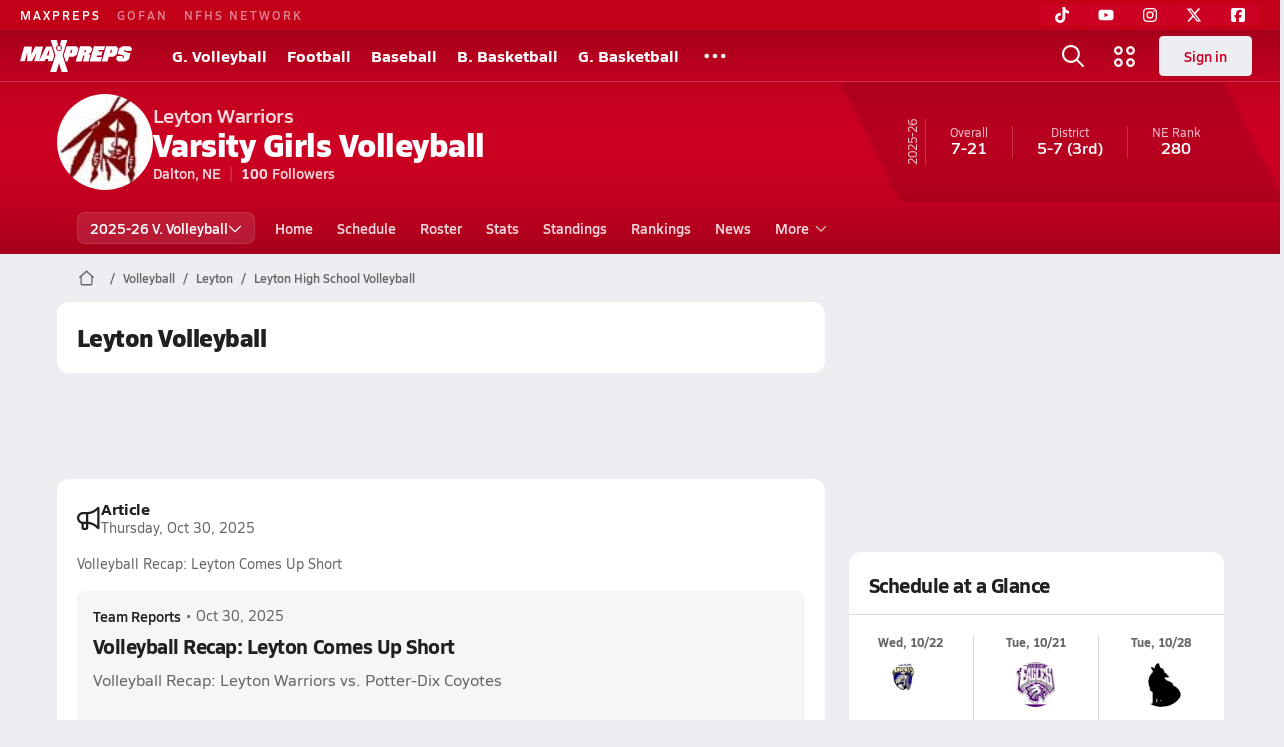

--- FILE ---
content_type: text/javascript
request_url: https://asset.maxpreps.io/_next/static/chunks/2221-db374aa51b5011c5.js
body_size: 5087
content:
"use strict";(self.webpackChunk_N_E=self.webpackChunk_N_E||[]).push([[2221],{1405:(e,t,r)=>{r.d(t,{BH:()=>o,Q1:()=>d,RG:()=>a,nG:()=>l});let i={"5th":5,"6th":6,"7th":7,"8th":8,Freshman:9,Sophomore:10,Junior:11,Senior:12},n=new Map([[i["5th"],{key:i["5th"],shortForm:"5th",longForm:"5th"}],[i["6th"],{key:i["6th"],shortForm:"6th",longForm:"6th"}],[i["7th"],{key:i["7th"],shortForm:"7th",longForm:"7th"}],[i["8th"],{key:i["8th"],shortForm:"8th",longForm:"8th"}],[i.Freshman,{key:i.Freshman,shortForm:"Fr.",longForm:"Freshman"}],[i.Sophomore,{key:i.Sophomore,shortForm:"So.",longForm:"Sophomore"}],[i.Junior,{key:i.Junior,shortForm:"Jr.",longForm:"Junior"}],[i.Senior,{key:i.Senior,shortForm:"Sr.",longForm:"Senior"}]]),l=Array.from(n).map(e=>{let[,t]=e;return t}),a=[{label:"---",value:""},{label:"5",value:5},{label:"6",value:6},{label:"7",value:7},{label:"8",value:8},{label:"9",value:9},{label:"10",value:10},{label:"11",value:11},{label:"12",value:12}],o=e=>l.find(t=>t.longForm===e),d=e=>n.get(e)},4775:(e,t,r)=>{r.d(t,{x:()=>o});var i=r(37876),n=r(62380),l=r(53904);let a=r(77232).I4.div.withConfig({componentId:"sc-7fc1d14d-0"})(["display:flex;align-items:center;justify-content:center;gap:2px;&.positive{color:",";}&.negative{color:",";}"],l.dA.text.positive,l.dA.text.negative),o=e=>{let{movement:t}=e,r=0;"number"==typeof t?r=t:"string"==typeof t&&(r=parseInt(t)||0);let l=n.gS;return r>0?l="positive":r<0&&(l="negative"),(0,i.jsx)(a,{className:l,children:0===r?"--":Intl.NumberFormat("en-US",{signDisplay:"exceptZero"}).format(r)})}},9970:(e,t,r)=>{r.d(t,{x:()=>s,m:()=>h});var i=r(37876),n=r(79563),l=r(33382),a=r(79696);let o=e=>(0,i.jsx)(a.i,{code:l.e.MobileBannerPlusInc,...e});var d=r(32577);let s="inc-ad-wrapper",c=(e,t,r)=>e>=t&&(e-t)%r==0;function h(e,t,r,l,a,h){if("mtc"===n.J.adService)return[e,l];let m=[],u=0,g=l,p=1;for(let n=0,l=e.length;n<l;n++){let l=e[n];if(u<=10&&c(n,t,r)){let e=h&&c(u,h.startAtAdIndex,h.incrementByAds),t=e?o:d.W,r=e?p:g,n="".concat(e?"flex":"ad").concat(r),l=(0,i.jsx)(t,{incIndex:r},n),v=a?(0,i.jsx)(a,{className:s,children:l},n):l;m.push(v),u+=1,e?p+=1:g+=1}m.push(l)}return[m,g]}},14191:(e,t,r)=>{r.d(t,{P:()=>l});var i=r(14232);let n=function(e,t,r){var i;let n=arguments.length>3&&void 0!==arguments[3]?arguments[3]:0;null==e||e.scrollTo({top:null!=(i=null==e?void 0:e.getBoundingClientRect().top)?i:0,left:(r+n)*t,behavior:"smooth"})},l=function(e,t,r,l){let a=arguments.length>4&&void 0!==arguments[4]?arguments[4]:0,[o,d]=(0,i.useState)(0),s=(0,i.useCallback)(()=>{let t=o+1;t>=e?d(0):d(t)},[o,e]),c=(0,i.useCallback)(()=>{let t=o-1;o<=0?d(e-1):d(t)},[o,e]);return(0,i.useEffect)(()=>{if(!r)return;let e=setInterval(()=>{s()},r);return()=>clearInterval(e)},[s,r]),(0,i.useEffect)(()=>{n(t,o,l,a)},[t,o,l,a]),{index:o,setIndex:d,incrementIndex:s,decrementIndex:c}}},17237:(e,t,r)=>{r.d(t,{h:()=>f});var i,n,l,a,o=r(37876),d=r(89531),s=r(63446),c=r(29868),h=r(22546),m=r(53904);r(14232);var u=r(77232),g=r(14092),p=r(76451),v=r(93637);let x=u.I4.div.withConfig({componentId:"sc-aa85ff26-0"})(["display:flex;align-items:center;flex-wrap:wrap;"," ","{","}a{display:flex;align-items:center;}img{margin-right:",";}.separator{margin:0 ",";color:",";}.writer{color:",";white-space:nowrap;"," ","{","}&:hover{text-decoration:underline;}}.date{color:",";white-space:nowrap;overflow:hidden;}"],null==(i=g.Pg.get(g.KQ.detail_75_reg))?void 0:i.css,c.Wi.Tablet,null==(n=g.Pg.get(g.KQ.detail_90_reg))?void 0:n.css,h.i.s50,h.i.s25,m.dA.text.secondary,m.dA.text.primary,null==(l=g.Pg.get(g.KQ.action_75_semibold))?void 0:l.css,c.Wi.Tablet,null==(a=g.Pg.get(g.KQ.action_90_semibold))?void 0:a.css,m.dA.text.secondary),f=e=>{let{article:t}=e,{writerFirstName:r,writerLastName:i,publishedOn:n,writerCanonicalUrl:l,writerPhotoUrl:a}=t,c="".concat(null!=r?r:""," ").concat(null!=i?i:"").trim();return(0,o.jsxs)(x,{children:[!!c&&(0,o.jsxs)(o.Fragment,{children:[(0,o.jsxs)(v.v,{href:l,className:"writer",children:[(0,o.jsx)(p.jp,{andAbove:!0,children:a&&(0,o.jsx)(d._,{src:a,alt:c,height:24,width:24,borderRadius:"".concat(24,"px")})}),c]}),(0,o.jsx)("span",{className:"separator",children:"•"})]}),(0,o.jsx)("span",{className:"date",children:(e=>{let t=new Date(e);t.setHours(0,0,0,0);let r=t.getTime(),i=new Date;return(i.setHours(0,0,0,0),r===i.getTime())?"Today":(i.setDate(i.getDate()-1),r===i.getTime())?"Yesterday":(0,s.Ey)(e,s.ow.long)})(n)})]})}},18261:(e,t,r)=>{r.d(t,{F:()=>d,w:()=>s});var i=r(37876),n=r(22546),l=r(14232),a=r(77232),o=r(53904);let d=a.I4.div.withConfig({componentId:"sc-b4f0344c-0"})(["display:flex;align-items:center;justify-content:center;gap:",";button{appearance:none;width:15px;height:4px;background-color:",";border-radius:5px;&.active{background-color:",";}}"],n.i.s50,o.dA.text.disabled,o.dA.text.action),s=e=>{let{n:t,activeIndex:r,setActiveIndex:n}=e,a=(0,l.useCallback)(e=>{n(parseInt(e.currentTarget.getAttribute("data-index")))},[n]);return(0,i.jsx)(d,{children:Array(t).fill(0).map((e,t)=>(0,i.jsx)("button",{type:"button",onClick:a,"data-index":t,className:r===t?"active":void 0},t))})}},34127:(e,t,r)=>{r.d(t,{n:()=>u});var i=r(37876),n=r(39288),l=r(22546);r(14232);var a=r(33354),o=r(76990),d=r(89531),s=r(76451),c=r(93637),h=r(17237),m=r(53678);let u=e=>{var t;let{article:r,isDescriptionTruncated:u=!1,isSportVisible:g=!1}=e,{listHeadline:p,headline:v,subHeadline:x,thumbnailUrl:f,canonicalUrl:y,genderSport:b}=r,j=(0,o.al)(),w=null!=(t=null!=p?p:v)?t:"",_=m.j[+!j],A={fit:a.Ef.Cover,width:_,crop:"1:1,smart"},I=(0,a.V2)(f,A);return(0,i.jsxs)(m.g,{children:[(0,i.jsxs)("div",{children:[(0,i.jsx)(h.h,{article:r}),(0,i.jsxs)(c.v,{href:y,className:"body",children:[(0,i.jsx)("div",{className:"title",children:u&&j&&w.length>40?"".concat(w.slice(0,50),"..."):w}),(0,i.jsx)(s.jp,{andAbove:!0,children:(0,i.jsx)("div",{className:"description",children:x})})]}),g&&b&&(0,i.jsx)("div",{className:"sport",children:(0,n.FN)(b)})]}),(0,i.jsx)(c.v,{href:y,children:(0,i.jsx)(d._,{src:I,alt:p,size:"".concat(_,"px"),maxSize:"max-content",borderRadius:l.i.s50})})]})}},47041:(e,t,r)=>{r.d(t,{b:()=>y});var i,n,l=r(37876),a=r(76990),o=r(53904);r(14232);var d=r(77232),s=r(66361),c=r(93637),h=r(95696),m=r(29868),u=r(14092),g=r(33354),p=r(22546);let v=d.I4.div.withConfig({componentId:"sc-acc26982-0"})([""," ","{","}a{display:block;}.header{margin-bottom:",";white-space:nowrap;}.primary-text{color:",";}.secondary-text{margin-top:2px;color:",";}.main{display:grid;grid-template-columns:1fr auto;> :first-child{display:flex;align-items:center;white-space:nowrap;gap:",";padding-right:",";}> :last-child{color:",";display:flex;align-items:center;display:block;padding-left:",";text-align:right;.secondary-text{text-transform:uppercase;}}}"],null==(i=u.Pg.get(u.KQ.heading_75_bold))?void 0:i.css,m.Wi.Tablet,null==(n=u.Pg.get(u.KQ.heading_90_bold))?void 0:n.css,p.i.s50,o.dA.text.primary,o.dA.text.secondary,p.i.s100,p.i.s50,o.dA.text.primary,p.i.s75),x=e=>{let{valueText:t,subTitle:r,statName:i,statAcronym:n,statLink:a,athleteLink:o,athletePhotoUrl:d,firstName:m,lastName:p}=e,x=(0,h.u)(m,p);return(0,l.jsxs)(v,{children:[(0,l.jsx)(c.v,{href:a||o,$hoverUnderline:!0,children:(0,l.jsx)("div",{className:"header ".concat(u.KQ.heading_90_bold),children:i})}),(0,l.jsxs)("div",{className:"main",children:[(0,l.jsxs)(c.v,{href:o,$hoverUnderline:!0,children:[(0,l.jsx)(s.q,{src:d&&(0,g.V2)(d,{width:96},!0),alt:x,size:44}),(0,l.jsxs)("div",{children:[(0,l.jsx)("div",{className:"primary-text ".concat(u.KQ.heading_90_semibold),children:x}),r&&(0,l.jsx)("div",{className:"secondary-text ".concat(u.KQ.detail_75_reg),children:r})]})]}),(0,l.jsxs)(c.v,{href:a||o,children:[(0,l.jsx)("div",{className:"primary-text ".concat(u.KQ.heading_125_bold),children:t}),(0,l.jsx)("div",{className:"secondary-text ".concat(u.KQ.detail_75_reg),children:n})]})]})]})},f=d.I4.ul.withConfig({componentId:"sc-42e029c8-0"})(["width:100%;li:not(:last-child){margin-bottom:16px;padding-bottom:16px;border-bottom:1px solid ",";}"],o.dA.surface.border),y=e=>{let{data:t,dataMapperFn:r}=e,i=(0,a.al)();return(0,l.jsx)(f,{className:"card-padding",children:t.slice(0,6).map((e,t)=>{let n=r(e,i);return n?(0,l.jsx)("li",{children:(0,l.jsx)(x,{...n})},t):null})})}},53678:(e,t,r)=>{r.d(t,{g:()=>u,j:()=>m});var i,n,l,a,o=r(29868),d=r(14092),s=r(22546),c=r(53904),h=r(77232);let m=[88,156],u=h.I4.div.withConfig({componentId:"sc-75f2dda3-0"})(["display:grid;gap:",";grid-template-columns:auto ","px;","{grid-template-columns:auto ","px;}.title{"," ","{","}margin-top:",";color:",";}.description{"," color:",";margin-top:",";}.sport{"," color:",";padding:"," ",";margin-top:",";border-radius:12px;background:",";display:inline-block;}.body:hover .title{text-decoration:underline;}"],s.i.s100,m[0],o.Wi.Tablet,m[1],null==(i=d.Pg.get(d.KQ.heading_90_bold))?void 0:i.css,o.Wi.Tablet,null==(n=d.Pg.get(d.KQ.heading_125_bold))?void 0:n.css,s.i.s50,c.dA.text.primary,null==(l=d.Pg.get(d.KQ.body_100_reg))?void 0:l.css,c.dA.text.secondary,s.i.s50,null==(a=d.Pg.get(d.KQ.action_90_semibold))?void 0:a.css,c.dA.text.secondary,s.i.s25,s.i.s50,s.i.s50,c.dA.surface.tertiary)},59044:(e,t,r)=>{r.d(t,{B:()=>o,X:()=>s});var i=r(37876),n=r(62380),l=r(77232),a=r(66903);let o=l.I4.div.withConfig({componentId:"sc-4de0d573-0"})(["max-width:100%;width:100%;",";"],e=>e.$isPaddedByWrapper?"padding: 0 20px;":""),d=l.I4.div.withConfig({componentId:"sc-4de0d573-1"})(["padding:48px 20px;"]),s=e=>{let{visualComponent:t,visualComponentProps:r,bodyRows:l,headerRows:s,footerRows:c,placeholderData:h=n.mI}=e;return(null==l?void 0:l.length)?(0,i.jsx)(o,{$isPaddedByWrapper:null==r?void 0:r.$isPaddedByWrapper,children:(0,i.jsxs)(null!=t?t:"table",{...null!=r?r:n.mI,children:[(null==s?void 0:s.length)?(0,i.jsx)("thead",{children:s}):void 0,(null==c?void 0:c.length)?(0,i.jsx)("tfoot",{children:c}):void 0,(0,i.jsx)("tbody",{children:l})]})}):(0,i.jsx)(d,{children:(0,i.jsx)(a.k,{...h})})}},63831:(e,t,r)=>{r.d(t,{BR:()=>d,GC:()=>c,DJ:()=>m,D6:()=>h,aP:()=>s});var i=r(37876),n=r(33382),l=r(79696);let a=()=>(0,i.jsx)(l.i,{code:n.e.MobileMPUPlusTop});var o=r(9970);let d=function(e){let t=arguments.length>1&&void 0!==arguments[1]&&arguments[1];return(0,o.m)(e,1,4,1,"li",t?{startAtAdIndex:0,incrementByAds:3}:void 0)},s=(e,t)=>(0,o.m)(e,1,4,2,"li",t?{startAtAdIndex:2,incrementByAds:3}:void 0),c=e=>(0,o.m)(e,1,4,1,"li"),h=function(e){let t=arguments.length>1&&void 0!==arguments[1]?arguments[1]:1;return(0,o.m)(e,1,t,2,"li")};function m(e){var t;let r=arguments.length>1&&void 0!==arguments[1]&&arguments[1],[n]=(0,o.m)([...e],6,4,1,r?"li":void 0);return null!=(t=null==n?void 0:n.length)&&t&&n.splice(2,0,(0,i.jsx)(a,{},"ad-top")),n}},66903:(e,t,r)=>{r.d(t,{k:()=>d});var i=r(37876),n=r(53904);r(14232);var l=r(77232),a=r(14092);let o=l.I4.div.withConfig({componentId:"sc-d0f79ad7-0"})(["display:flex;flex-direction:column;align-items:center;text-align:center;.action-container{margin-top:16px;}p{color:",";}"],n.dA.text.secondary),d=e=>{let{header:t="No Data",subheader:r="There is no data to display.",action:n,className:l}=e;return(0,i.jsxs)(o,{className:l,children:[(0,i.jsx)("h3",{className:a.KQ.heading_100_bold,children:t}),(0,i.jsx)("p",{className:a.KQ.body_90_reg,children:r}),n&&(0,i.jsx)("div",{className:"action-container",children:n})]})}},71777:(e,t,r)=>{r.d(t,{Ai:()=>s,aJ:()=>o,cR:()=>d,lX:()=>c});var i=r(79290),n=r(7700),l=r(97247),a=r(3571);let o=function(){let e=!(arguments.length>0)||void 0===arguments[0]||arguments[0],t=arguments.length>1?arguments[1]:void 0,r=(0,i.D)(e);if(!r)return[void 0,void 0];let n=r.filter(e=>(e.isEnabled||e.isPlaceholder)&&"fanvu"!==e.type),o=(0,l.wc)(n,t);return(0,a.T4)("useGameOfTheWeekData",o),[n,o]},d=function(){let e=!(arguments.length>0)||void 0===arguments[0]||arguments[0],[t]=o(e);return Array.isArray(t)?t.map(e=>e.contestId):void 0},s=(e,t)=>{let[r]=o((0,n.Kn)(e));return Array.isArray(r)&&r.some(e=>e.contestId===t)},c=function(){let e,t=!(arguments.length>0)||void 0===arguments[0]||arguments[0],r=arguments.length>1?arguments[1]:void 0,n=arguments.length>2?arguments[2]:void 0,l=(0,i.D)(t);if(!l)return;let o=(e=l.filter(e=>e.isEnabled),e.find(e=>e.ssid===r&&e.teamIds.includes(n)));return(0,a.T4)("useAnyLiveVideoDataForTeam",o),o}},79290:(e,t,r)=>{r.d(t,{D:()=>d});var i=r(88432),n=r(18706),l=r(14232),a=r(3571);let o="live_video",d=function(){let e=!(arguments.length>0)||void 0===arguments[0]||arguments[0],[t,r]=(0,l.useState)();return(0,l.useEffect)(()=>{!t&&e&&(async()=>{let e,[t,l]=await (0,i.M)(o);if(!l&&t)try{if(e=JSON.parse(t.customHtml),(0,a.T4)("useLiveStreamSiteSwitch",t,e),!Array.isArray(e))throw Error("data must be an array");r(e)}catch(e){(0,n.yA)("failed to parse json for site switch '".concat(o,"'"),e)}})()},[t,e]),t}},88432:(e,t,r)=>{r.d(t,{M:()=>n});var i=r(1249);let n=async e=>(0,i.J8)("/utilities/site-switches/".concat(e,"/v1"))},97247:(e,t,r)=>{r.d(t,{Ey:()=>n,wc:()=>l});var i=r(3571);let n=e=>{var t;let r=e.map(e=>({...e,cutoffTime:(e=>{let t=new Date(e),r=t.getUTCDay();return t.setUTCDate(t.getUTCDate()+(7-r)%7),t})(e.timeStart)})).sort((e,t)=>e.cutoffTime.getTime()-t.cutoffTime.getTime()),n=null!=(t=r.find(e=>(e=>!!e&&new Date().getTime()<=e.getTime())(e.cutoffTime)))?t:r[0];return(0,i.T4)("getClosestValidConfig",n),delete n.cutoffTime,n},l=(e,t)=>{if(null==e?void 0:e.length)return t?((e,t)=>{let r=e.find(e=>e.contestId===t);return(0,i.T4)("getConfigForContest",r),r})(e,t):n(e)}},99374:(e,t,r)=>{r.d(t,{F:()=>l});var i=r(77232),n=r(13458);let l=(0,i.I4)(n.LG).attrs(e=>{var t;return{type:null!=(t=e.type)?t:"button",as:"button"}}).withConfig({componentId:"sc-753d242c-0"})(["appearance:none;"])}}]);